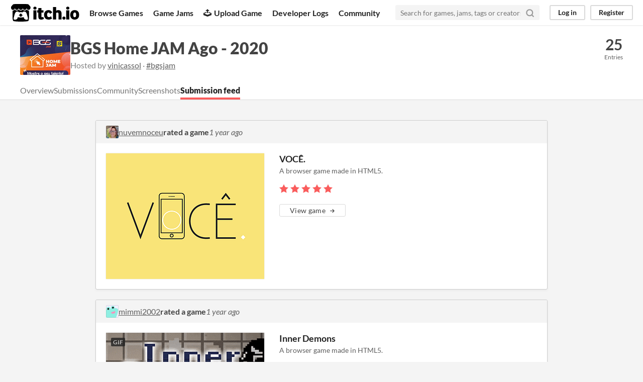

--- FILE ---
content_type: text/html
request_url: https://itch.io/jam/bgs-home-jam-2020/feed
body_size: 5991
content:
<!DOCTYPE HTML><html lang="en"><head><meta charset="UTF-8"/><META name="GENERATOR" content="IBM HomePage Builder 2001 V5.0.0 for Windows"><meta name="msvalidate.01" content="3BB4D18369B9C21326AF7A99FCCC5A09" /><meta property="fb:app_id" content="537395183072744" /><title>Submission feed - BGS Home JAM Ago - 2020 - itch.io</title><meta name="csrf_token" value="WyJTTzlNIiwxNzY5MzM2NDE3LCJOMzl0WHJGNXdNNkZzZTUiXQ==.RM3v/RxxrV33akJtPdOpWOYxj6s=" /><meta content="Submission feed - BGS Home JAM Ago - 2020" property="og:title"/><meta content="itch.io" property="og:site_name"/><meta content="4503599627724030" property="twitter:account_id"/><link rel="manifest" href="/static/manifest.json"/><meta name="viewport" content="width=device-width, initial-scale=1"/><meta name="theme-color" content="#FA5C5C"/><link rel="stylesheet" href="https://static.itch.io/main.css?1769296133"/><style type="text/css" id="jam_theme">:root{--itchio_ui_bg: #555555}.page_widget{--itchio_link_color: #dd4a49;--itchio_button_color: #FA5C5C;--itchio_button_fg_color: #ffffff;--itchio_button_shadow_color: #e54747}
</style><script type="text/javascript">if (!window.location.hostname.match(/localhost/)) {      window.dataLayer = window.dataLayer || [];
      function gtag(){dataLayer.push(arguments);}
      gtag('js', new Date());
      gtag('config', "G-36R7NPBMLS", {});
      (function(d, t, s, m) {
        s = d.createElement(t);
        s.src = "https:\/\/www.googletagmanager.com\/gtag\/js?id=G-36R7NPBMLS";
        s.async = 1;
        m = d.getElementsByTagName(t)[0];
        m.parentNode.insertBefore(s, m);
      })(document, "script");
      }</script><script type="text/javascript">window.itchio_translations_url = 'https://static.itch.io/translations';</script><script type="text/javascript" src="https://static.itch.io/lib.min.js?1769296133"></script><script type="text/javascript" src="https://static.itch.io/bundle.min.js?1769296133"></script><script data-src="https://static.itch.io/react.min.js?1769296133" id="lib_react_src"></script><script type="text/javascript" src="https://static.itch.io/events.min.js?1769296133"></script><script type="text/javascript" src="https://static.itch.io/jam.min.js?1769296133"></script><script type="text/javascript">I.current_user = null;</script></head><body data-page_name="view_jam_feed" class="locale_en wide_layout_widget layout_widget responsive" data-host="itch.io"><div class="header_widget base_widget" id="header_143887"><a href="#maincontent" class="skip_to_main">Skip to main content</a><div class="primary_header"><h1 title="itch.io - indie game hosting marketplace" class="title"><a title="itch.io - indie game hosting marketplace" class="header_logo" href="/"><span class="visually_hidden">itch.io</span><img width="775" height="199" src="https://static.itch.io/images/logo-black-new.svg" class="full_logo" alt="itch.io logo &amp; title"/><img width="262" height="235" src="https://static.itch.io/images/itchio-textless-black.svg" class="minimal_logo" alt="itch.io logo"/></a></h1><div class="header_buttons"><a class="header_button browse_btn" href="/games" data-label="browse">Browse Games</a><a class="header_button jams_btn" href="/jams" data-label="jams">Game Jams</a><a class="header_button developers_btn" href="/developers" data-label="developers"><span aria-hidden="true" class="icon icon-upload"></span>Upload Game</a><a class="header_button devlogs_btn" href="/devlogs" data-label="devlogs">Developer Logs</a><a class="header_button community.home_btn" href="/community" data-label="community.home">Community</a></div><form action="/search" class="game_search"><input type="text" placeholder="Search for games, jams, tags or creators" class="search_input" name="q" required="required"/><button aria-label="Search" class="submit_btn"><svg fill="none" aria-hidden stroke="currentColor" class="svgicon icon_search" stroke-width="3" stroke-linecap="round" width="18" role="img" version="1.1" stroke-linejoin="round" viewBox="0 0 24 24" height="18"><circle cx="11" cy="11" r="8"></circle><line x1="21" y1="21" x2="16.65" y2="16.65"></line></svg></button></form><div class="user_panel_widget base_widget" id="user_panel_7667047"><a data-register_action="header" data-label="log_in" href="/login" class="panel_button">Log in</a><a data-register_action="header" data-label="register" href="/register" class="panel_button register_button">Register</a></div></div><div data-target="browse" class="header_dropdown"><a href="/games/store">Indie game store</a><a href="/games/free">Free games</a><a href="/games/fun">Fun games</a><a href="/games/tag-horror">Horror games</a><div class="divider"></div><a href="/tools">Game development</a><a href="/game-assets">Assets</a><a href="/comics">Comics</a><div class="divider"></div><a href="/sales">Sales</a><a href="/bundles">Bundles</a><div class="divider"></div><a href="/jobs">Jobs</a><div class="divider"></div><a href="/tags">Tags</a><a href="/game-development/engines">Game Engines</a></div></div><div class="view_jam_feed_page jam_page_base_page page_widget base_widget events_page" id="view_jam_feed_4869365"><div class="jam_header_widget base_widget" id="jam_header_8775473"><div class="header_inner"><div class="header_columns"><div class="cover_column"><a href="/jam/bgs-home-jam-2020" class="cover_image"><img srcset="https://img.itch.zone/aW1hZ2UyL2phbS8xNzQ1OC80MDg5MDY1LmpwZWc=/100x79%23/pOCHZD.jpeg 1x, https://img.itch.zone/aW1hZ2UyL2phbS8xNzQ1OC80MDg5MDY1LmpwZWc=/200x158%23/tBtVDY.jpeg 2x" src="https://img.itch.zone/aW1hZ2UyL2phbS8xNzQ1OC80MDg5MDY1LmpwZWc=/100x79%23/pOCHZD.jpeg"/></a></div><div class="title_colum"><h1 class="jam_title_header"><a href="/jam/bgs-home-jam-2020">BGS Home JAM Ago - 2020</a></h1><div class="jam_host_header">Hosted by <a href="https://vinicassol.itch.io">vinicassol</a> · <a href="https://bsky.app/hashtag/bgsjam">#bgsjam</a></div></div><div class="stats_container"><div class="stat_box"><a href="/jam/bgs-home-jam-2020/entries"><div class="stat_value">25</div><div class="stat_label">Entries</div></a></div></div></div><div class="header_tabs"><a data-label="tab_view_jam" href="/jam/bgs-home-jam-2020" class="header_tab">Overview</a><a data-label="tab_view_jam_entries" href="/jam/bgs-home-jam-2020/entries" class="header_tab">Submissions</a><div class="tab_group"><a href="/jam/bgs-home-jam-2020/community" class="header_tab">Community</a></div><a data-label="tab_view_jam_screenshots" href="/jam/bgs-home-jam-2020/screenshots" class="header_tab">Screenshots</a><a data-label="tab_view_jam_feed" href="/jam/bgs-home-jam-2020/feed" class="header_tab active">Submission feed</a></div></div></div><div class="column_outer"><div class="feed_column"><div class="event_row"><div class="event_header"><div class="event_user_action lazy_images"><a href="https://nuvemnoceu.itch.io" data-label="event_user"><div data-background_image="https://img.itch.zone/aW1nLzE1MTI3MjE2LnBuZw==/25x25%23/8RUJIW.png" class="source_user_avatar"></div></a><a data-label="event_user" href="https://nuvemnoceu.itch.io" class="event_source_user">nuvemnoceu</a> <strong>rated a game</strong> <a title="2024-09-20 12:08:58" data-label="event_permlink" href="/event/24927705" class="event_time">1 year ago</a></div><div class="event_tools"></div></div><div class="event_content has_side_content"><div class="event_side_content"><div class="game_grid_widget base_widget"><div data-game_id="736350" class="game_cell has_cover lazy_images" dir="auto"><div style="background-color:#232323;" class="game_thumb"><a data-action="game_grid" href="https://leodantas.itch.io/voce" data-label="game:736350:thumb" tabindex="-1" class="thumb_link game_link"><img data-lazy_src="https://img.itch.zone/aW1nLzQxMDQyNTIucG5n/315x250%23c/tXATFW.png" width="315" height="250" class="lazy_loaded"/></a></div></div></div></div><div class="event_main_content"><div class="object_title_row" dir="auto" data-label="object_title_rated"><a href="https://leodantas.itch.io/voce" class="object_title">VOCÊ.</a></div><div class="object_short_summary">A browser game made in HTML5. </div><span data-off="icon-star2" class="star_picker" data-on="icon-star"><span aria-hidden="true" class="star icon-star"></span><span aria-hidden="true" class="star icon-star"></span><span aria-hidden="true" class="star icon-star"></span><span aria-hidden="true" class="star icon-star"></span><span aria-hidden="true" class="star icon-star"></span></span><div class="button_row"><a class="outline_button" href="https://leodantas.itch.io/voce" data-label="view_object_rated">View game<span class="icon icon-arrow-right"></span></a></div></div></div></div><div class="event_row"><div class="event_header"><div class="event_user_action lazy_images"><a href="https://mimmi2002.itch.io" data-label="event_user"><div data-background_image="/static/images/frog-cyan.png" class="source_user_avatar"></div></a><a data-label="event_user" href="https://mimmi2002.itch.io" class="event_source_user">mimmi2002</a> <strong>rated a game</strong> <a title="2024-08-24 11:22:03" data-label="event_permlink" href="/event/24342954" class="event_time">1 year ago</a></div><div class="event_tools"></div></div><div class="event_content has_side_content"><div class="event_side_content"><div class="game_grid_widget base_widget"><div data-game_id="736333" class="game_cell has_cover lazy_images" dir="auto"><div style="background-color:#1d2032;" class="game_thumb"><a data-action="game_grid" href="https://henriquecamillo.itch.io/inner-demons" data-label="game:736333:thumb" tabindex="-1" class="thumb_link game_link"><img data-lazy_src="https://img.itch.zone/aW1nLzQxMTA1OTQuZ2lm/315x250%23c/mR4%2FqG.gif" width="315" height="250" class="lazy_loaded"/><div class="gif_label">GIF</div><div data-gif="https://img.itch.zone/aW1nLzQxMTA1OTQuZ2lm/original/iVkZG%2B.gif" class="gif_overlay"></div></a></div></div></div></div><div class="event_main_content"><div class="object_title_row" dir="auto" data-label="object_title_rated"><a href="https://henriquecamillo.itch.io/inner-demons" class="object_title">Inner Demons</a></div><div class="object_short_summary">A browser game made in HTML5. </div><span data-off="icon-star2" class="star_picker" data-on="icon-star"><span aria-hidden="true" class="star icon-star"></span><span aria-hidden="true" class="star icon-star"></span><span aria-hidden="true" class="star icon-star"></span><span aria-hidden="true" class="star icon-star"></span><span aria-hidden="true" class="star icon-star"></span></span><div class="button_row"><a class="outline_button" href="https://henriquecamillo.itch.io/inner-demons" data-label="view_object_rated">View game<span class="icon icon-arrow-right"></span></a></div></div></div></div><div class="event_row"><div class="event_header"><div class="event_user_action lazy_images"><a href="https://zabella081878.itch.io" data-label="event_user"><div data-background_image="/static/images/frog.png" class="source_user_avatar"></div></a><a data-label="event_user" href="https://zabella081878.itch.io" class="event_source_user">zabella081878</a> <strong>rated a game</strong> <a title="2024-04-14 22:17:36" data-label="event_permlink" href="/event/21628359" class="event_time">1 year ago</a></div><div class="event_tools"></div></div><div class="event_content has_side_content"><div class="event_side_content"><div class="game_grid_widget base_widget"><div data-game_id="736350" class="game_cell has_cover lazy_images" dir="auto"><div style="background-color:#232323;" class="game_thumb"><a data-action="game_grid" href="https://leodantas.itch.io/voce" data-label="game:736350:thumb" tabindex="-1" class="thumb_link game_link"><img data-lazy_src="https://img.itch.zone/aW1nLzQxMDQyNTIucG5n/315x250%23c/tXATFW.png" width="315" height="250" class="lazy_loaded"/></a></div></div></div></div><div class="event_main_content"><div class="object_title_row" dir="auto" data-label="object_title_rated"><a href="https://leodantas.itch.io/voce" class="object_title">VOCÊ.</a></div><div class="object_short_summary">A browser game made in HTML5. </div><span data-off="icon-star2" class="star_picker" data-on="icon-star"><span aria-hidden="true" class="star icon-star"></span><span aria-hidden="true" class="star icon-star"></span><span aria-hidden="true" class="star icon-star"></span><span aria-hidden="true" class="star icon-star"></span><span aria-hidden="true" class="star icon-star2"></span></span><div class="button_row"><a class="outline_button" href="https://leodantas.itch.io/voce" data-label="view_object_rated">View game<span class="icon icon-arrow-right"></span></a></div></div></div></div><div class="event_row"><div class="event_header"><div class="event_user_action lazy_images"><a href="https://baptixta.itch.io" data-label="event_user"><div data-background_image="https://img.itch.zone/aW1nLzE3ODIzODg2LnBuZw==/25x25%23/3ubwMw.png" class="source_user_avatar"></div></a><a data-label="event_user" href="https://baptixta.itch.io" class="event_source_user">Baptixta</a> <strong>rated a game</strong> <a title="2022-08-22 14:56:48" data-label="event_permlink" href="/event/11999711" class="event_time">3 years ago</a></div><div class="event_tools"></div></div><div class="event_content has_side_content"><div class="event_side_content"><div class="game_grid_widget base_widget"><div data-game_id="736350" class="game_cell has_cover lazy_images" dir="auto"><div style="background-color:#232323;" class="game_thumb"><a data-action="game_grid" href="https://leodantas.itch.io/voce" data-label="game:736350:thumb" tabindex="-1" class="thumb_link game_link"><img data-lazy_src="https://img.itch.zone/aW1nLzQxMDQyNTIucG5n/315x250%23c/tXATFW.png" width="315" height="250" class="lazy_loaded"/></a></div></div></div></div><div class="event_main_content"><div class="object_title_row" dir="auto" data-label="object_title_rated"><a href="https://leodantas.itch.io/voce" class="object_title">VOCÊ.</a></div><div class="object_short_summary">A browser game made in HTML5. </div><span data-off="icon-star2" class="star_picker" data-on="icon-star"><span aria-hidden="true" class="star icon-star"></span><span aria-hidden="true" class="star icon-star"></span><span aria-hidden="true" class="star icon-star"></span><span aria-hidden="true" class="star icon-star"></span><span aria-hidden="true" class="star icon-star"></span></span><div class="object_summary rating_blurb"><p>Muito bacana o conceito do jogo, me diverti jogando</p></div><div class="button_row"><a class="outline_button" href="https://leodantas.itch.io/voce" data-label="view_object_rated">View game<span class="icon icon-arrow-right"></span></a></div></div></div></div><div class="event_row"><div class="event_header"><div class="event_user_action lazy_images"><a href="https://reg1z.itch.io" data-label="event_user"><div data-background_image="https://img.itch.zone/aW1nLzE3NzI1NDQ3LnBuZw==/25x25%23/nTnLBL.png" class="source_user_avatar"></div></a><a data-label="event_user" href="https://reg1z.itch.io" class="event_source_user">Regiz</a> <strong>rated a game</strong> <a title="2022-05-12 22:27:15" data-label="event_permlink" href="/event/10655335" class="event_time">3 years ago</a></div><div class="event_tools"></div></div><div class="event_content has_side_content"><div class="event_side_content"><div class="game_grid_widget base_widget"><div data-game_id="734437" class="game_cell has_cover lazy_images" dir="auto"><div style="background-color:#eeeeee;" class="game_thumb"><a data-action="game_grid" href="https://sortudo.itch.io/our-house" data-label="game:734437:thumb" tabindex="-1" class="thumb_link game_link"><img data-lazy_src="https://img.itch.zone/aW1nLzQxMDQ1MDEucG5n/315x250%23c/G3pG8s.png" width="315" height="250" class="lazy_loaded"/></a></div></div></div></div><div class="event_main_content"><div class="object_title_row" dir="auto" data-label="object_title_rated"><a href="https://sortudo.itch.io/our-house" class="object_title">Our House</a></div><div class="object_short_summary">A browser game made in HTML5. </div><span data-off="icon-star2" class="star_picker" data-on="icon-star"><span aria-hidden="true" class="star icon-star"></span><span aria-hidden="true" class="star icon-star"></span><span aria-hidden="true" class="star icon-star"></span><span aria-hidden="true" class="star icon-star"></span><span aria-hidden="true" class="star icon-star"></span></span><div class="button_row"><a class="outline_button" href="https://sortudo.itch.io/our-house" data-label="view_object_rated">View game<span class="icon icon-arrow-right"></span></a></div></div></div></div><div class="event_row"><div class="event_header"><div class="event_user_action lazy_images"><a href="https://vasilva.itch.io" data-label="event_user"><div data-background_image="https://img.itch.zone/aW1nLzEwOTkzMjk3LnBuZw==/25x25%23/jGhE51.png" class="source_user_avatar"></div></a><a data-label="event_user" href="https://vasilva.itch.io" class="event_source_user">Vasilva</a> <strong>rated a game</strong> <a title="2022-04-05 00:59:03" data-label="event_permlink" href="/event/10164991" class="event_time">3 years ago</a></div><div class="event_tools"></div></div><div class="event_content has_side_content"><div class="event_side_content"><div class="game_grid_widget base_widget"><div data-game_id="736350" class="game_cell has_cover lazy_images" dir="auto"><div style="background-color:#232323;" class="game_thumb"><a data-action="game_grid" href="https://leodantas.itch.io/voce" data-label="game:736350:thumb" tabindex="-1" class="thumb_link game_link"><img data-lazy_src="https://img.itch.zone/aW1nLzQxMDQyNTIucG5n/315x250%23c/tXATFW.png" width="315" height="250" class="lazy_loaded"/></a></div></div></div></div><div class="event_main_content"><div class="object_title_row" dir="auto" data-label="object_title_rated"><a href="https://leodantas.itch.io/voce" class="object_title">VOCÊ.</a></div><div class="object_short_summary">A browser game made in HTML5. </div><span data-off="icon-star2" class="star_picker" data-on="icon-star"><span aria-hidden="true" class="star icon-star"></span><span aria-hidden="true" class="star icon-star"></span><span aria-hidden="true" class="star icon-star"></span><span aria-hidden="true" class="star icon-star"></span><span aria-hidden="true" class="star icon-star"></span></span><div class="button_row"><a class="outline_button" href="https://leodantas.itch.io/voce" data-label="view_object_rated">View game<span class="icon icon-arrow-right"></span></a></div></div></div></div><div class="event_row"><div class="event_header"><div class="event_user_action lazy_images"><a href="https://dumpsterproductions.itch.io" data-label="event_user"><div data-background_image="https://img.itch.zone/aW1nLzk2NjE0NTEucG5n/25x25%23/l%2FV9mB.png" class="source_user_avatar"></div></a><a data-label="event_user" href="https://dumpsterproductions.itch.io" class="event_source_user">DumpsterProductions</a> <strong>rated a game</strong> <a title="2021-03-01 11:28:01" data-label="event_permlink" href="/event/5849750" class="event_time">4 years ago</a></div><div class="event_tools"></div></div><div class="event_content has_side_content"><div class="event_side_content"><div class="game_grid_widget base_widget"><div data-game_id="736254" class="game_cell has_cover lazy_images" dir="auto"><div style="background-color:#000000;" class="game_thumb"><a data-action="game_grid" href="https://douzane.itch.io/fragmentado" data-label="game:736254:thumb" tabindex="-1" class="thumb_link game_link"><img data-lazy_src="https://img.itch.zone/aW1nLzQxMDQ2NjUucG5n/315x250%23c/XJhqR%2B.png" width="315" height="250" class="lazy_loaded"/></a></div></div></div></div><div class="event_main_content"><div class="object_title_row" dir="auto" data-label="object_title_rated"><a href="https://douzane.itch.io/fragmentado" class="object_title">Fragmentado - Mente Perdida</a></div><div class="object_short_summary">A downloadable game for Windows. </div><span data-off="icon-star2" class="star_picker" data-on="icon-star"><span aria-hidden="true" class="star icon-star"></span><span aria-hidden="true" class="star icon-star"></span><span aria-hidden="true" class="star icon-star"></span><span aria-hidden="true" class="star icon-star"></span><span aria-hidden="true" class="star icon-star2"></span></span><div class="object_summary rating_blurb"><p>Se tivesse em Linux, daria 5 estrelas. Mas 4 já está bom, acho No meu caso, o delay das conversões das dll (do DirectX) para OpenGL. Embora acredito que valha um 5 estrelas para quem tem Windows. Em virtualização comentei ao final da última tentaiva, vídeo 2. Já os trago, estou subind oos vídeos.<br></p></div><div class="button_row"><a class="outline_button" href="https://douzane.itch.io/fragmentado" data-label="view_object_rated">View game<span class="icon icon-arrow-right"></span></a></div></div></div></div><div class="event_row"><div class="event_header"><div class="event_user_action lazy_images"><a href="https://jpass.itch.io" data-label="event_user"><div data-background_image="https://img.itch.zone/aW1nLzQwNzY4NTkuanBn/25x25%23/2MyJha.jpg" class="source_user_avatar"></div></a><a data-label="event_user" href="https://jpass.itch.io" class="event_source_user">JP Secundino</a> <strong>rated a game</strong> <a title="2021-01-06 01:16:39" data-label="event_permlink" href="/event/5399329" class="event_time">5 years ago</a></div><div class="event_tools"></div></div><div class="event_content has_side_content"><div class="event_side_content"><div class="game_grid_widget base_widget"><div data-game_id="734427" class="game_cell has_cover lazy_images" dir="auto"><div style="background-color:#ff9a55;" class="game_thumb"><a data-action="game_grid" href="https://tijolo.itch.io/bgs-game-jam-2020" data-label="game:734427:thumb" tabindex="-1" class="thumb_link game_link"><img data-lazy_src="https://img.itch.zone/aW1nLzQxMDQ1MzQucG5n/315x250%23c/gXm%2FFD.png" width="315" height="250" class="lazy_loaded"/></a></div></div></div></div><div class="event_main_content"><div class="object_title_row" dir="auto" data-label="object_title_rated"><a href="https://tijolo.itch.io/bgs-game-jam-2020" class="object_title">Dr. Mastermind</a></div><div class="object_short_summary">A downloadable game for Android. </div><span data-off="icon-star2" class="star_picker" data-on="icon-star"><span aria-hidden="true" class="star icon-star"></span><span aria-hidden="true" class="star icon-star"></span><span aria-hidden="true" class="star icon-star"></span><span aria-hidden="true" class="star icon-star"></span><span aria-hidden="true" class="star icon-star"></span></span><div class="object_summary rating_blurb"><p>BOM DEMAIS<br></p></div><div class="button_row"><a class="outline_button" href="https://tijolo.itch.io/bgs-game-jam-2020" data-label="view_object_rated">View game<span class="icon icon-arrow-right"></span></a></div></div></div></div><div class="event_row"><div class="event_header"><div class="event_user_action lazy_images"><a href="https://henriquecamillo.itch.io" data-label="event_user"><div data-background_image="https://img.itch.zone/aW1nLzczNTc1MDMucG5n/25x25%23/cLGPH7.png" class="source_user_avatar"></div></a><a data-label="event_user" href="https://henriquecamillo.itch.io" class="event_source_user">Henrique Camillo</a> <strong>updated a game</strong> <a title="2020-11-09 14:09:35" data-label="event_permlink" href="/event/4958348" class="event_time">5 years ago</a></div><div class="event_tools"></div></div><div class="event_content has_side_content"><div class="event_side_content"><div class="game_grid_widget base_widget"><div data-game_id="736333" class="game_cell has_cover lazy_images" dir="auto"><div style="background-color:#1d2032;" class="game_thumb"><a data-action="game_grid" href="https://henriquecamillo.itch.io/inner-demons" data-label="game:736333:thumb" tabindex="-1" class="thumb_link game_link"><img data-lazy_src="https://img.itch.zone/aW1nLzQxMTA1OTQuZ2lm/315x250%23c/mR4%2FqG.gif" width="315" height="250" class="lazy_loaded"/><div class="gif_label">GIF</div><div data-gif="https://img.itch.zone/aW1nLzQxMTA1OTQuZ2lm/original/iVkZG%2B.gif" class="gif_overlay"></div></a></div></div></div></div><div class="event_main_content"><div class="object_title_row" dir="auto" data-label="object_title_update_game"><a href="https://henriquecamillo.itch.io/inner-demons" class="object_title">Inner Demons</a></div><div class="object_short_summary">A browser game made in HTML5. </div><div class="object_summary sub_summary">Updated page content. </div><div class="uploads_summary">2 new uploads:</div><div class="upload_list_widget base_widget" id="upload_list_3535302"><div class="upload"><div class="info_column"><div class="upload_name"><strong title="Inner Demons Web - Fixed.zip" class="name">Inner Demons Web - Fixed.zip</strong> <span class="download_platforms">Play in browser</span></div></div></div><div class="upload"><div class="info_column"><div class="upload_name"><strong title="Inner Demons (Windows)" class="name">Inner Demons (Windows)</strong> <span class="file_size"><span>30 MB</span></span> <span class="download_platforms"><span title="Download for Windows" class="icon icon-windows8" aria-hidden="true"></span> </span></div></div></div></div><div class="button_row"><a class="outline_button" href="https://henriquecamillo.itch.io/inner-demons" data-label="view_object_update_game">View game<span class="icon icon-arrow-right"></span></a></div></div></div></div><div class="event_row"><div class="event_header"><div class="event_user_action lazy_images"><a href="https://ricardogd.itch.io" data-label="event_user"><div data-background_image="https://img.itch.zone/aW1nLzQ0NTUyNTcuanBn/25x25%23/93ylsH.jpg" class="source_user_avatar"></div></a><a data-label="event_user" href="https://ricardogd.itch.io" class="event_source_user">Ricardo Pinas</a> <strong>rated a game</strong> <a title="2020-10-21 21:49:57" data-label="event_permlink" href="/event/4812653" class="event_time">5 years ago</a></div><div class="event_tools"></div></div><div class="event_content has_side_content"><div class="event_side_content"><div class="game_grid_widget base_widget"><div data-game_id="736254" class="game_cell has_cover lazy_images" dir="auto"><div style="background-color:#000000;" class="game_thumb"><a data-action="game_grid" href="https://douzane.itch.io/fragmentado" data-label="game:736254:thumb" tabindex="-1" class="thumb_link game_link"><img data-lazy_src="https://img.itch.zone/aW1nLzQxMDQ2NjUucG5n/315x250%23c/XJhqR%2B.png" width="315" height="250" class="lazy_loaded"/></a></div></div></div></div><div class="event_main_content"><div class="object_title_row" dir="auto" data-label="object_title_rated"><a href="https://douzane.itch.io/fragmentado" class="object_title">Fragmentado - Mente Perdida</a></div><div class="object_short_summary">A downloadable game for Windows. </div><span data-off="icon-star2" class="star_picker" data-on="icon-star"><span aria-hidden="true" class="star icon-star"></span><span aria-hidden="true" class="star icon-star"></span><span aria-hidden="true" class="star icon-star"></span><span aria-hidden="true" class="star icon-star"></span><span aria-hidden="true" class="star icon-star"></span></span><div class="button_row"><a class="outline_button" href="https://douzane.itch.io/fragmentado" data-label="view_object_rated">View game<span class="icon icon-arrow-right"></span></a></div></div></div></div><div class="event_row"><div class="event_header"><div class="event_user_action lazy_images"><a href="https://douzane.itch.io" data-label="event_user"><div data-background_image="https://img.itch.zone/aW1nLzY4OTU3NzYuanBlZw==/25x25%23/9F0CIw.jpeg" class="source_user_avatar"></div></a><a data-label="event_user" href="https://douzane.itch.io" class="event_source_user">Douzane</a> <strong>updated a game</strong> <a title="2020-10-20 21:58:56" data-label="event_permlink" href="/event/4806145" class="event_time">5 years ago</a></div><div class="event_tools"></div></div><div class="event_content has_side_content"><div class="event_side_content"><div class="game_grid_widget base_widget"><div data-game_id="736254" class="game_cell has_cover lazy_images" dir="auto"><div style="background-color:#000000;" class="game_thumb"><a data-action="game_grid" href="https://douzane.itch.io/fragmentado" data-label="game:736254:thumb" tabindex="-1" class="thumb_link game_link"><img data-lazy_src="https://img.itch.zone/aW1nLzQxMDQ2NjUucG5n/315x250%23c/XJhqR%2B.png" width="315" height="250" class="lazy_loaded"/></a></div></div></div></div><div class="event_main_content"><div class="object_title_row" dir="auto" data-label="object_title_update_game"><a href="https://douzane.itch.io/fragmentado" class="object_title">Fragmentado - Mente Perdida</a></div><div class="object_short_summary">A downloadable game for Windows. </div><div class="object_summary sub_summary">Updated page content. Added platform Windows. </div><div class="uploads_summary">1 new upload:</div><div class="upload_list_widget base_widget" id="upload_list_9159322"><div class="upload"><div class="info_column"><div class="upload_name"><strong title="Fragmentado - Mente Perdida" class="name">Fragmentado - Mente Perdida</strong> <span class="file_size"><span>56 MB</span></span> <span class="download_platforms"><span title="Download for Windows" class="icon icon-windows8" aria-hidden="true"></span> </span></div></div></div></div><div class="button_row"><a class="outline_button" href="https://douzane.itch.io/fragmentado" data-label="view_object_update_game">View game<span class="icon icon-arrow-right"></span></a></div></div></div></div><div class="event_row"><div class="event_header"><div class="event_user_action lazy_images"><a href="https://lindamanha.itch.io" data-label="event_user"><div data-background_image="https://img.itch.zone/aW1nLzQwOTkwMTMucG5n/25x25%23/yERxBv.png" class="source_user_avatar"></div></a><a data-label="event_user" href="https://lindamanha.itch.io" class="event_source_user">Linda Manhã</a> <strong>updated a game</strong> <a title="2020-09-27 16:14:10" data-label="event_permlink" href="/event/4646494" class="event_time">5 years ago</a></div><div class="event_tools"></div></div><div class="event_content has_side_content"><div class="event_side_content"><div class="game_grid_widget base_widget"><div data-game_id="736405" class="game_cell has_cover lazy_images" dir="auto"><div style="background-color:#403A51;" class="game_thumb"><a data-action="game_grid" href="https://lindamanha.itch.io/os-dias-estao-iguais" data-label="game:736405:thumb" tabindex="-1" class="thumb_link game_link"><img data-lazy_src="https://img.itch.zone/aW1nLzQxMDQzMzYucG5n/315x250%23c/n17Vfq.png" width="315" height="250" class="lazy_loaded"/></a></div></div></div></div><div class="event_main_content"><div class="object_title_row" dir="auto" data-label="object_title_update_game"><a href="https://lindamanha.itch.io/os-dias-estao-iguais" class="object_title">Os dias estão iguais, mas um de cada vez</a></div><div class="object_short_summary">A browser game made in HTML5. </div><div class="object_summary sub_summary">Updated page content. Set genre to <em>Platformer</em>. </div><div class="button_row"><a class="outline_button" href="https://lindamanha.itch.io/os-dias-estao-iguais" data-label="view_object_update_game">View game<span class="icon icon-arrow-right"></span></a></div></div></div></div><div class="event_row"><div class="event_header"><div class="event_user_action lazy_images"><a href="https://madwallker.itch.io" data-label="event_user"><div data-background_image="https://img.itch.zone/aW1nLzE2OTQxNTYucG5n/25x25%23/USxJok.png" class="source_user_avatar"></div></a><a data-label="event_user" href="https://madwallker.itch.io" class="event_source_user">MadWallker</a> <strong>rated a game</strong> <a title="2020-09-04 00:20:09" data-label="event_permlink" href="/event/4490136" class="event_time">5 years ago</a></div><div class="event_tools"></div></div><div class="event_content has_side_content"><div class="event_side_content"><div class="game_grid_widget base_widget"><div data-game_id="736350" class="game_cell has_cover lazy_images" dir="auto"><div style="background-color:#232323;" class="game_thumb"><a data-action="game_grid" href="https://leodantas.itch.io/voce" data-label="game:736350:thumb" tabindex="-1" class="thumb_link game_link"><img data-lazy_src="https://img.itch.zone/aW1nLzQxMDQyNTIucG5n/315x250%23c/tXATFW.png" width="315" height="250" class="lazy_loaded"/></a></div></div></div></div><div class="event_main_content"><div class="object_title_row" dir="auto" data-label="object_title_rated"><a href="https://leodantas.itch.io/voce" class="object_title">VOCÊ.</a></div><div class="object_short_summary">A browser game made in HTML5. </div><span data-off="icon-star2" class="star_picker" data-on="icon-star"><span aria-hidden="true" class="star icon-star"></span><span aria-hidden="true" class="star icon-star"></span><span aria-hidden="true" class="star icon-star"></span><span aria-hidden="true" class="star icon-star"></span><span aria-hidden="true" class="star icon-star2"></span></span><div class="button_row"><a class="outline_button" href="https://leodantas.itch.io/voce" data-label="view_object_rated">View game<span class="icon icon-arrow-right"></span></a></div></div></div></div><div class="event_row has_like"><div class="event_header"><div class="event_user_action lazy_images"><a href="https://anayagf.itch.io" data-label="event_user"><div data-background_image="https://img.itch.zone/aW1nLzE2NTcwMTI5LnBuZw==/25x25%23/MNHaZy.png" class="source_user_avatar"></div></a><a data-label="event_user" href="https://anayagf.itch.io" class="event_source_user">Anayã Gimenes Ferreira</a> <strong>updated a game</strong> <a title="2020-08-29 23:33:34" data-label="event_permlink" href="/event/4452428" class="event_time">5 years ago</a></div><div class="event_tools"><span class="like_group"><span class="like_count">2</span><span data-tooltip_alt="Unlike event" data-like_url="/event/4452428/like" data-unlike_url="/event/4452428/unlike" class="icon icon-heart-filled like_btn action_btn disabled" data-label="like_event_update_game" data-tooltip="Likes"></span></span></div></div><div class="event_content has_side_content"><div class="event_side_content"><div class="game_grid_widget base_widget"><div data-game_id="736296" class="game_cell has_cover lazy_images" dir="auto"><div style="background-color:#BCB8AC;" class="game_thumb"><a data-action="game_grid" href="https://anayagf.itch.io/um-risco-de-cada-vez" data-label="game:736296:thumb" tabindex="-1" class="thumb_link game_link"><img data-lazy_src="https://img.itch.zone/aW1nLzQxMDc4MDUuZ2lm/315x250%23c/ITL5vz.gif" width="315" height="250" class="lazy_loaded"/><div class="gif_label">GIF</div><div data-gif="https://img.itch.zone/aW1nLzQxMDc4MDUuZ2lm/original/pSKQqR.gif" class="gif_overlay"></div></a></div></div></div></div><div class="event_main_content"><div class="object_title_row" dir="auto" data-label="object_title_update_game"><a href="https://anayagf.itch.io/um-risco-de-cada-vez" class="object_title">Um risco de cada vez</a></div><div class="object_short_summary">A browser game made in HTML5. </div><div class="uploads_summary">1 new upload:</div><div class="upload_list_widget base_widget" id="upload_list_8185721"><div class="upload"><div class="info_column"><div class="upload_name"><strong title="Archive.zip" class="name">Archive.zip</strong> <span class="download_platforms">Play in browser</span></div></div></div></div><div class="button_row"><a class="outline_button" href="https://anayagf.itch.io/um-risco-de-cada-vez" data-label="view_object_update_game">View game<span class="icon icon-arrow-right"></span></a></div></div></div></div><div class="event_row"><div class="event_header"><div class="event_user_action lazy_images"><a href="https://samisafatli.itch.io" data-label="event_user"><div data-background_image="/static/images/frog-cyan.png" class="source_user_avatar"></div></a><a data-label="event_user" href="https://samisafatli.itch.io" class="event_source_user">samisafatli</a> <strong>rated a game</strong> <a title="2020-08-28 11:41:02" data-label="event_permlink" href="/event/4440736" class="event_time">5 years ago</a></div><div class="event_tools"></div></div><div class="event_content has_side_content"><div class="event_side_content"><div class="game_grid_widget base_widget"><div data-game_id="736290" class="game_cell has_cover lazy_images" dir="auto"><div style="background-color:#000000;" class="game_thumb"><a data-action="game_grid" href="https://bigthreegames.itch.io/brain-guard" data-label="game:736290:thumb" tabindex="-1" class="thumb_link game_link"><img data-lazy_src="https://img.itch.zone/aW1nLzQxMDM5MzYucG5n/315x250%23c/%2BqXBal.png" width="315" height="250" class="lazy_loaded"/></a></div></div></div></div><div class="event_main_content"><div class="object_title_row" dir="auto" data-label="object_title_rated"><a href="https://bigthreegames.itch.io/brain-guard" class="object_title">Brain Guard</a></div><div class="object_short_summary">A browser game made in HTML5. </div><span data-off="icon-star2" class="star_picker" data-on="icon-star"><span aria-hidden="true" class="star icon-star"></span><span aria-hidden="true" class="star icon-star"></span><span aria-hidden="true" class="star icon-star"></span><span aria-hidden="true" class="star icon-star"></span><span aria-hidden="true" class="star icon-star"></span></span><div class="button_row"><a class="outline_button" href="https://bigthreegames.itch.io/brain-guard" data-label="view_object_rated">View game<span class="icon icon-arrow-right"></span></a></div></div></div></div></div><div class="event_loader"><div class="on_loading"><div class="loader"></div>Loading more…</div><div class="next_page"><a href="?from_event=4440736" data-label="next_page">Next page</a></div></div></div></div><div class="footer"><div class="primary"><div class="social"><a href="https://twitter.com/itchio"><span aria-hidden="true" class="icon icon-twitter"></span><span class="screenreader_only">itch.io on Twitter</span></a><a href="https://www.facebook.com/itchiogames"><span aria-hidden="true" class="icon icon-facebook"></span><span class="screenreader_only">itch.io on Facebook</span></a></div><a href="/docs/general/about">About</a><a href="/docs/general/faq">FAQ</a><a href="/blog">Blog</a><a href="/support">Contact us</a></div><div class="secondary"><span class="copyright">Copyright © 2026 itch corp</span><span class="spacer"> · </span><a href="/directory">Directory</a><span class="spacer"> · </span><a rel="nofollow" href="/docs/legal/terms">Terms</a><span class="spacer"> · </span><a rel="nofollow" href="/docs/legal/privacy-policy">Privacy</a><span class="spacer"> · </span><a rel="nofollow" href="/docs/legal/cookie-policy">Cookies</a></div></div><script type="text/template" id="loading_lightbox_tpl"><div aria-live="polite" class="lightbox loading_lightbox"><div class="loader_outer"><div class="loader_label">Loading</div><div class="loader_bar"><div class="loader_bar_slider"></div></div></div></div></script><script type="text/javascript">new I.EventFeed('#view_jam_feed_4869365', {"next_page":4440736});init_Header('#header_143887', {"autocomplete_props":{"i18n":{"search":"Search","search_placeholder":"Search for games, jams, tags or creators"},"ca_source":25,"ca_types":{"game":1,"jam":4,"browse_facet":8,"featured_tag":7},"autocomplete_url":"\/autocomplete","search_url":"\/search"}});
I.setup_page();</script></body></html>

--- FILE ---
content_type: application/x-javascript
request_url: https://static.itch.io/events.min.js?1769296133
body_size: 5518
content:
(()=>{var _=window.I;_.Lightbox||console.warn("I.Lightbox is being depended on but is missing from the page");var y=_.Lightbox,V,p=V=window.$,U=function(r,t){for(var n in t)B.call(t,n)&&(r[n]=t[n]);function i(){this.constructor=r}return i.prototype=t.prototype,r.prototype=new i,r.__super__=t.prototype,r},B={}.hasOwnProperty,Q=function(r){U(t,r);function t(){return t.__super__.constructor.apply(this,arguments)}return t.prototype.init=function(n){return this.el.dispatch("click",{tab_btn:function(i){return function(e){var o;return o=e.data("tab"),i.el.find(".tab_content").hide().filter("[data-tab="+o+"]").show(),i.el.find(".tab_btn").removeClass("selected").filter(e).addClass("selected")}}(this),pick_image_btn:function(i){return function(e){return typeof n=="function"?n(e.data("url")):void 0}}(this),upload_image_btn:function(i){return function(e){return _.upload_image({url:_.root_url("dashboard/upload-image"),thumb_size:"original"}).progress(function(){if(!e.prop("disabled"))return e.prop("disabled",!0).addClass("disabled"),e.data("original_text",e.text()),e.text("Uploading...")}).fail(function(){return e.prop("disabled",!1).removeClass("disabled"),e.text(e.data("original_text"))}).done(function(o){var a,s;return e.prop("disabled",!1).removeClass("disabled"),e.text(e.data("original_text")),o.success?typeof n=="function"?n(o.upload.thumb_url):void 0:(a=((s=o.errors)!=null?s[0]:void 0)||"Image upload failed",_.flash(a,"error"))})}}(this)})},t}(y),S,D=null,W={plugins:["source","table","alignment","video","addimage"],toolbarFixed:!1,buttons:["format","bold","italic","deleted","lists","link"],minHeight:250,linkSize:80},Z=function(r){return _.libs.redactor.done(r)};S=!1;var J=function(r){return S||(S=!0,DOMPurify.addHook("uponSanitizeElement",function(t,n,i){if(t.tagName==="IFRAME"&&t.innerHTML)return t.setAttribute("data-tmp-html",t.innerHTML),t.innerHTML=""}),DOMPurify.addHook("afterSanitizeElements",function(t,n,i){if(t.tagName==="IFRAME"&&t.getAttribute("data-tmp-html"))return t.innerHTML=t.getAttribute("data-tmp-html"),t.removeAttribute("data-tmp-html")})),DOMPurify.sanitize(r,{ADD_TAGS:["iframe"],ADD_ATTR:["width","height","frameborder","allowfullscreen","title","allow","scrolling","target"]})},E=function(r,t){var n,i,e,o;if(t==null&&(t={}),!window.location.href.match(/\bredactor=0\b/)&&!_.in_test){if(!p.fn.redactor){console.warn("tried to create redactor text element without redactor on page",r[0]);return}t=p.extend({},W,t),t.source===!1&&(delete t.source,t.plugins=function(){var a,s,l,c;for(l=t.plugins,c=[],a=0,s=l.length;a<s;a++)e=l[a],e!=="source"&&c.push(e);return c}()),r.closest(".lightbox_widget").exists()&&t.plugins&&(t.plugins=function(){var a,s,l,c;if(e!=="addimage"){for(l=t.plugins,c=[],a=0,s=l.length;a<s;a++)e=l[a],c.push(e);return c}}()),window.DOMPurify&&(n=r.val(),o=J(n),o!==n&&r.val(o));try{return r.redactor(t)}catch(a){return i=a,_.event("error","redactor","invalid_content"),r.parent().replaceWith(r).end().val("").redactor(t)}}};p.Redactor?D=p.Redactor:_.libs.redactor.done(function(){return D=p.Redactor,p.Redactor.prototype.addimage=function(){return{langs:{en:{}},init:function(){var r;return r=this.button.addAfter("image","image","Add image"),this.button.setIcon(r,'<i class="re-icon-image"></i>'),this.button.addCallback(r,this.addimage.show)},show:function(){return y.open_remote(_.root_url("dashboard/upload-image"),Q,function(r){return function(t){var n;return _.Lightbox.close(),n=p("<img>").attr("src",t)[0].outerHTML,r.placeholder.hide(),r.buffer.set(),r.insert.html(n)}}(this))}}}});var K=function(r,t){for(var n in t)X.call(t,n)&&(r[n]=t[n]);function i(){this.constructor=r}return i.prototype=t.prototype,r.prototype=new i,r.__super__=t.prototype,r},X={}.hasOwnProperty,O=function(){r.prototype.loading_element=".grid_loader";function r(t,n){this.opts=n!=null?n:{},this.el=p(t),this.setup_loading()}return r.prototype.get_next_page=function(){return alert("override me")},r.prototype.setup_loading=function(){var t,n;if(!this.opts.disable_infinite_scroll&&(this.loading_row=this.el.find(this.loading_element),!!this.loading_row.length))return n=p(window),t=function(i){return function(){if(!i.el.is(".loading")&&n.scrollTop()+n.height()>=i.loading_row.offset().top)return i.get_next_page()}}(this),n.on("scroll.browse_loader",t),t()},r.prototype.remove_loader=function(){return p(window).off("scroll.browse_loader"),this.loading_row.remove()},r}(),ot=function(r){K(t,r);function t(){return t.__super__.constructor.apply(this,arguments)}return t.prototype.method="post",t.prototype.current_page=1,t.prototype.get_next_page=function(){return this.current_page+=1,this.el.addClass("loading"),p[this.method]("",{page:this.current_page,format:"json"}).fail(function(n){return function(i){return n.el.removeClass("loading"),n.remove_loader()}}(this)).done(function(n){return function(i){return n.el.removeClass("loading"),i.num_items>0?n.grid.add_image_loading(p(i.content).appendTo(n.grid.el).hide().fadeIn()):n.remove_loader()}}(this))},t}(O),L=window.React,tt=window.ReactDOM,x=window.ReactDOMFactories,et=window.ReactTransitionGroup,R=window.PropTypes,F=window.classNames,w=window.R;L||_.libs.react.done(function(){return L=window.React,tt=window.ReactDOM,x=window.ReactDOMFactories,et=window.ReactTransitionGroup,R=window.PropTypes,F=window.classNames,w=window.R});var rt=window._,M=function(r){return _.libs.react.done(r)},N=null;M(function(){var r,t,n,i;return t=x,n=t.input,i=t.textarea,r=w.package("Forms"),N=r("RedactorInput",{pure:!0,componentDidMount:function(){var e;return e=p.extend({minHeight:80,source:!1},this.props.redactor_opts),e.callbacks||(e.callbacks={}),e.callbacks.change=function(o){return function(a){var s;if(typeof(s=o.props).on_change=="function"&&s.on_change(a),o.props.remember_key)return o.set_memory||(o.set_memory=rt.throttle(function(l){return _.store_memory(this.remember_key(),l)},500)),o.set_memory(a)}}(this),E(p(this.input_ref.current),e)},remember_key:function(){return"inputmemory:"+this.props.remember_key},clear_memory:function(){return _.clear_memory(this.remember_key())},get_default_value:function(){var e;if((e=this.props.defaultValue)||this.props.remember_key&&(e=typeof localStorage!="undefined"&&localStorage!==null?localStorage.getItem(this.remember_key()):void 0))return e},render:function(){return i({ref:this.input_ref||(this.input_ref=L.createRef()),name:this.props.name,value:this.props.value,defaultValue:this.get_default_value(),placeholder:this.props.placeholder,required:this.props.required,autoFocus:this.props.autofocus})}})});var A=null;M(function(){var r,t,n,i,e,o;return t=x,n=t.button,e=t.label,o=t.span,i=t.input,r=w.package("Forms"),A=r("StarPicker",{pure:!0,getDefaultProps:function(){return{total_stars:5,star_filled:"icon-star",star_empty:"icon-star2"}},getInitialState:function(){return{}},set_value:function(a){var s;return this.props.set_value?this.props.set_value(a):this.setState({value:a}),typeof(s=this.props).on_change=="function"?s.on_change(a):void 0},render:function(){var a,s,l,c,g,b,u;return u=(l=(c=(g=this.props.value)!=null?g:this.state.value)!=null?c:this.props.defaultValue)!=null?l:0,a=this.state.preview_value||u,b=function(){var d,f,m;for(m=[],s=d=1,f=this.props.total_stars;1<=f?d<=f:d>=f;s=1<=f?++d:--d)m.push(function(h){return function(v){var j,q,T;return j=v>a?"star icon "+h.props.star_empty:"star icon "+h.props.star_filled,q=u===v,T=v+" Star"+(v===1?"":"s"),n({key:"star-"+v,type:"button",title:T,role:"radio","aria-describedby":h.props["aria-describedby"],"aria-label":T,"aria-checked":q?"true":"false",onMouseEnter:function(){return h.setState({preview_value:v})},onMouseLeave:function(){return h.setState({preview_value:null})},onClick:function(){return h.set_value(v)}},o({className:j}))}}(this)(s));return m}.call(this),this.enclose({"aria-labelledby":this.props["aria-labelledby"],role:"radiogroup",className:F(this.props.className,{interactive:!0,previewing:this.state.preview_value!=null,has_value:u>0})},this.props.name?i({type:"hidden",name:this.props.name,value:u>0?u:""}):void 0,b)}})});var k,P=k=window.dayjs;window._dayjs_setup||(k.extend(window.dayjs_plugin_duration),k.extend(window.dayjs_plugin_calendar),k.extend(window.dayjs_plugin_advancedFormat),k.extend(window.dayjs_plugin_relativeTime),k.extend(window.dayjs_plugin_utc),window._dayjs_setup=!0);var G,nt=[].slice;G=function(r){var t;return(t=typeof r=="string"&&r.match(/(^\d{4}\-\d{1,2}\-\d{1,2}) (\d{1,2}:\d{1,2}:\d{1,2})$/))?t[1]+"T"+t[2]+"Z":r};var it=function(){var r,t,n,i;switch(i=arguments[0],t=arguments[1],r=3<=arguments.length?nt.call(arguments,2):[],t==null&&(t="fromNow"),i=G(i),t){case"fromNow":return P(i).fromNow();case"calendar":return P(i).calendar(null,{sameElse:"MMMM Do YYYY"});case"format":return(n=P(i)).format.apply(n,r);default:throw new Error("unknown method for format_timestamp: "+t)}},z=null;M(function(){var r,t,n,i,e,o,a,s,l,c,g,b;return t=x,l=t.input,i=t.button,o=t.form,a=t.fragment,s=t.h2,b=t.span,g=t.p,e=t.div,c=t.label,n=t.a,a=React.createElement.bind(null,React.Fragment),a.type=React.fragment,r=w.package("Library"),z=r("RateGameLightbox",{propTypes:{game:R.object.isRequired,follow_button:R.object,game_rating:R.object},is_closable:function(){var u,d;return((u=this.props)!=null&&(d=u.lightbox_props)!=null?d.close:void 0)!==!1},submit_rating:function(u){return u.preventDefault(),this.setState({loading:!0}),I.remote_submit($(u.target)).done(function(d){return function(f){var m,h,v;if(f.errors){d.setState({loading:!1,errors:f.errors});return}return(h=d.blurb_input_ref.current)!=null&&h.clear_memory(),d.setState({submitted:!0,loading:!1,saved_score:(v=f.game_rating)!=null?v.score:void 0}),typeof(m=d.props).on_save_rating=="function"?m.on_save_rating(f):void 0}}(this))},delete_rating:function(){if(this.props.game_rating)return this.setState({loading:!0}),$.ajax({type:"POST",dataType:"json",url:this.props.rate_url,xhrFields:{withCredentials:!0},data:I.with_csrf({remove_game_rating:"1"})}).done(function(u){return function(d){var f,m;if(u.setState({loading:!1}),d.errors){u.setState({errors:d.errors});return}return(m=u.blurb_input_ref.current)!=null&&m.clear_memory(),u.setState({submitted:!0,deleted:!0,game_rating:!1}),typeof(f=u.props).on_delete_rating=="function"?f.on_delete_rating(d):void 0}}(this))},render_rating_form:function(){var u,d,f,m,h;return a({},s({},this.tt("library.rate_game.rate_header",{project_title:b({className:"object_title"},this.props.game.title)})),o({className:"form",action:this.props.rate_url,onSubmit:this.submit_rating},w.CSRF({}),(f=this.state)!=null&&f.errors?w.Forms.FormErrors({animated:!0,errors:this.state.errors}):void 0,this.props.game_rating?(d=this.props.game_rating.created_at,g({},this.tt("library.rate_game.you_rated_this_project_ago",{time_ago:b({className:"date_format",title:d},it(d))}))):g({},this.tt("library.rate_game.choose_stars")),e({className:"star_wrapper"},A({className:"star_picker",name:"game_rating",defaultValue:(m=this.props.game_rating)!=null?m.score:void 0})),e({className:"input_row"},e({className:"label"},"Your review",e({className:"sub"},"Share what you liked or disliked about this project. Our ",n({target:"_blank",href:"https://itch.io/docs/general/community-rules"},"community rules")," apply here. Reviews are shared with developers and your followers.")),N({defaultValue:(u=(h=this.props.game_rating)!=null?h.blurb:void 0)?u._unsafe||u._safe:void 0,ref:this.blurb_input_ref||(this.blurb_input_ref=React.createRef()),remember_key:"game_rating:"+this.props.game.id,name:"game_rating_blurb",placeholder:"Optional",redactor_opts:{plugins:["table","alignment","video"],buttons:["bold","italic","deleted","lists","link"]}})),e({className:"buttons"},i({className:"button"},this.props.game_rating?this.tt("misc.forms.save"):this.tt("misc.forms.submit")),this.props.game_rating?i({type:"button",className:"textlike delete_rating_btn",onClick:function(v){return function(j){if(j.preventDefault(),confirm("Are you sure you want to delete your rating & review"))return v.delete_rating()}}(this)},this.tt("library.rate_game.delete_button")):void 0)))},render_after_rating:function(){var u;return u=this.is_closable()?g({},i({type:"button",onClick:function(d){return function(f){return f.preventDefault(),I.Lightbox.close()}}(this),className:"textlike"},this.tt("misc.lightboxes.close"))):void 0,this.state.deleted?a({},s({},this.tt("library.rate_game.rating_removed_header")),g({},this.tt("library.rate_game.rating_deleted_summary")),u):a({},s({},this.tt("library.rate_game.rating_saved_header")),this.props.follow_button&&(this.state.saved_score||0)>=3?e({className:"suggested_follow"},g({},this.tt("library.rate_game.follow_creator",{project_title:n({href:this.props.game.url,target:"_blank"},this.props.game.title)})),g({},w.FollowButton(this.props.follow_button))):g({},"Your rating has been saved."),u)},render:function(){var u;return w.Lightbox(Object.assign({className:this.enclosing_class_name()},this.props.lightbox_props),(u=this.state)!=null&&u.submitted?this.render_after_rating():this.render_rating_form())}})});var H,C=function(r,t){return function(){return r.apply(t,arguments)}},Y=function(r,t){for(var n in t)at.call(t,n)&&(r[n]=t[n]);function i(){this.constructor=r}return i.prototype=t.prototype,r.prototype=new i,r.__super__=t.prototype,r},at={}.hasOwnProperty;H=function(r){Y(t,r);function t(){return this.init=C(this.init,this),t.__super__.constructor.apply(this,arguments)}return t.prototype.init=function(n){return!$.fn.redactor&&this.el.data().redactor&&$("head").append(this.el.data().redactor),Z(function(i){return function(){return E(i.el.find("textarea"),{formatting:["p","blockquote","pre"]})}}(this)),this.el.find("form").remote_submit(function(i){return function(e){var o;return e.event&&(o=$(e.event).insertAfter(n).hide(),n.fadeOut(function(){return o.fadeIn(),n.remove()})),y.close()}}(this))},t}(y),I.EventList=function(){r.prototype.track_category="event_list";function r(t,n){this.el=$(t),$.extend(this,n),I.format_filesize(this.el),this.el.on("i:delegate_tracking",function(i){return function(e,o){return o(I.ga_tracker(i.track_category)($(e.target)))}}(this)),I.deferred_links(this.el,"a[data-label]"),this.el.has_tooltips(),this.grid=new I.GameGrid(this.el,{sizer:!1}),this.grid.setup_conversion_tracking("9"),this.el.dispatch("click",{edit_btn:function(i){return function(e){var o;return o=e.closest(".event_row"),e.trigger("i:track_link"),y.open_remote(e.data("edit_url"),H,o)}}(this),delete_btn:function(i){return function(e){if(!e.is(".loading")&&confirm("Are you sure you want to delete this?"))return e.addClass("loading"),e.trigger("i:track_link"),$.post(e.data("delete_url"),I.with_csrf(),function(o){var a;return a=e.closest(".event_row").slideUp(function(){return a.remove()})})}}(this),like_btn:function(i){return function(e){var o,a,s;if(!e.is(".loading"))return o=e.closest(".event_row"),e.addClass("loading"),s=e.is(".liked")?e.data("unlike_url"):(e.trigger("i:track_link"),e.data("like_url")),a=e.data("label"),e.is(".liked")&&(a="un"+a),$.post(s,I.with_csrf(),function(l){var c,g,b;if(e.removeClass("loading"),l.success&&(e.toggleClass("liked"),c=l.new_count,o.toggleClass("has_like",c>0),c>0&&o.find(".like_count").text(c),b=e.data("tooltip"),g=e.data("tooltip_alt"),e.data("tooltip",g),e.data("tooltip_alt",b),e.trigger("i:refresh_tooltip")),l.errors)return alert(l.errors.join(", "))})}}(this)})}return r}(),I.EventFeed=function(r){Y(t,r),t.prototype.loading_element=".event_loader",t.prototype.get_next_page=function(){var n;return this.el.addClass("loading"),n={from_event:this.data.next_page,format:"json"},this.data.fetch_alt&&(n.fetch_alt=this.data.fetch_alt),$.get("",n,function(i){return function(e){var o;if(i.el.removeClass("loading"),e.next_page||i.remove_loader(),i.data.next_page=e.next_page,e.num_items>0)return o=$(e.content).appendTo(i.feed_column).hide().slideDown(),i.event_list.grid.add_image_loading(o)}}(this))};function t(n,i){this.data=i,this.setup_follow_button_listener=C(this.setup_follow_button_listener,this),this.get_next_page=C(this.get_next_page,this),t.__super__.constructor.call(this,n),this.feed_column=this.el.find(".feed_column"),this.side_column=this.el.find(".right_column"),this.event_list=new I.EventList(this.feed_column),this.side_column.lazy_images(),this.setup_follow_button_listener(),this.el.dispatch("click",{rate_game_btn:function(e){return function(o){var a;return a=o.closest(".game_to_rate"),y.open_remote_react(o.attr("href"),function(s){return s.on_save_rating=function(l){return a.addClass("rated")},s.on_delete_rating=function(l){return a.removeClass("rated")},z(s)})}}(this),dismiss_btn:function(e){return function(o){var a,s,l,c;return a=o.closest(".dismiss_object"),a.find("[data-tooltip]").trigger("i:hide_tooltip"),s=a.closest(".dismissable_container"),l=s.find(".dismiss_object").length,l===1?s.fadeOut(function(){return s.remove()}):a.fadeOut(function(){return a.remove()}),c=o.data("dismiss_url"),o.trigger("i:track_link",["dismiss_object"]),$.post(c,I.with_csrf())}}(this)})}return t.prototype.setup_follow_button_listener=function(){var n;if(n=this.el.find(".following_stat_box"),!!n.length)return $(document).on("i:follow_updated",function(i){return function(e,o){var a,s;return a=o.following?1:-1,s=n.find(".stat_value"),s.text(+s.text()+a)}}(this))},t}(O),I.EventPage=function(){function r(t){var n;this.el=$(t),new I.EventList(this.el.find(".event_list"),{track_category:"view_event"}),n=new I.GameGrid(this.el.find(".related_games .game_grid_widget"),{expected_size:250}),n.setup_conversion_tracking("12")}return r}()})();
